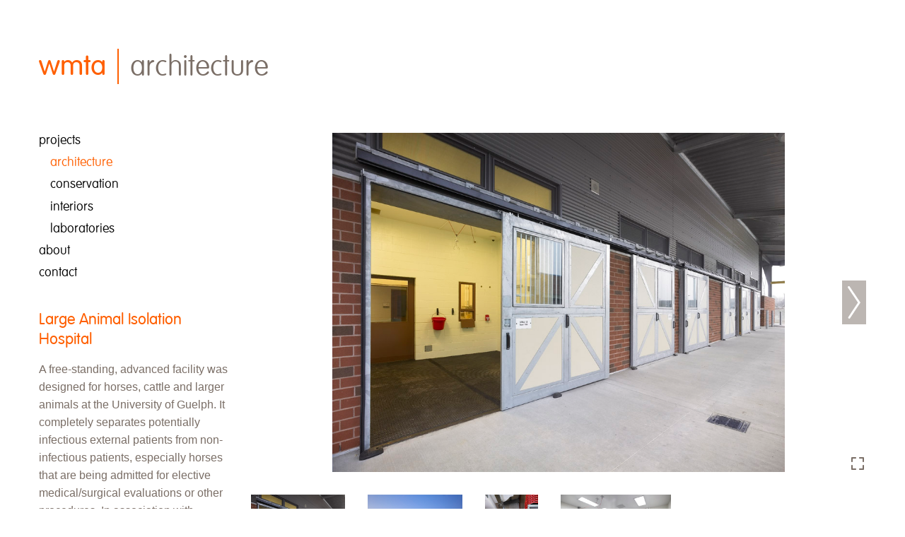

--- FILE ---
content_type: text/html; charset=UTF-8
request_url: https://www.wmta.ca/project/large-animal-isolation-hospital/
body_size: 6633
content:
<!doctype html><html lang="en-US" class="no-js"><head><meta charset="UTF-8"><title>Large Animal Isolation Hospital - Watson MacEwen Teramura Architects | WMTA</title><meta name="viewport" content="width=device-width"> <!-- Global site tag (gtag.js) - Google Analytics --> <script defer src="https://www.googletagmanager.com/gtag/js?id=G-P68RYGQ8RD"></script> <script defer src="[data-uri]"></script> <meta name='robots' content='index, follow, max-image-preview:large, max-snippet:-1, max-video-preview:-1' /> <!-- This site is optimized with the Yoast SEO plugin v26.8 - https://yoast.com/product/yoast-seo-wordpress/ --><link rel="canonical" href="https://www.wmta.ca/project/large-animal-isolation-hospital/" /><meta property="og:locale" content="en_US" /><meta property="og:type" content="article" /><meta property="og:title" content="Large Animal Isolation Hospital - Watson MacEwen Teramura Architects | WMTA" /><meta property="og:url" content="https://www.wmta.ca/project/large-animal-isolation-hospital/" /><meta property="og:site_name" content="Watson MacEwen Teramura Architects | WMTA" /><meta property="article:modified_time" content="2022-10-26T20:57:06+00:00" /><meta property="og:image" content="https://www.wmta.ca/wp-content/uploads/2022/05/LargeAnimal-1.jpg" /><meta property="og:image:width" content="933" /><meta property="og:image:height" content="700" /><meta property="og:image:type" content="image/jpeg" /><meta name="twitter:card" content="summary_large_image" /> <script type="application/ld+json" class="yoast-schema-graph">{"@context":"https://schema.org","@graph":[{"@type":"WebPage","@id":"https://www.wmta.ca/project/large-animal-isolation-hospital/","url":"https://www.wmta.ca/project/large-animal-isolation-hospital/","name":"Large Animal Isolation Hospital - Watson MacEwen Teramura Architects | WMTA","isPartOf":{"@id":"https://www.wmta.ca/#website"},"primaryImageOfPage":{"@id":"https://www.wmta.ca/project/large-animal-isolation-hospital/#primaryimage"},"image":{"@id":"https://www.wmta.ca/project/large-animal-isolation-hospital/#primaryimage"},"thumbnailUrl":"https://www.wmta.ca/wp-content/uploads/2022/05/LargeAnimal-1.jpg","datePublished":"2022-05-03T15:45:53+00:00","dateModified":"2022-10-26T20:57:06+00:00","breadcrumb":{"@id":"https://www.wmta.ca/project/large-animal-isolation-hospital/#breadcrumb"},"inLanguage":"en-US","potentialAction":[{"@type":"ReadAction","target":["https://www.wmta.ca/project/large-animal-isolation-hospital/"]}]},{"@type":"ImageObject","inLanguage":"en-US","@id":"https://www.wmta.ca/project/large-animal-isolation-hospital/#primaryimage","url":"https://www.wmta.ca/wp-content/uploads/2022/05/LargeAnimal-1.jpg","contentUrl":"https://www.wmta.ca/wp-content/uploads/2022/05/LargeAnimal-1.jpg","width":933,"height":700},{"@type":"BreadcrumbList","@id":"https://www.wmta.ca/project/large-animal-isolation-hospital/#breadcrumb","itemListElement":[{"@type":"ListItem","position":1,"name":"Home","item":"https://www.wmta.ca/"},{"@type":"ListItem","position":2,"name":"Large Animal Isolation Hospital"}]},{"@type":"WebSite","@id":"https://www.wmta.ca/#website","url":"https://www.wmta.ca/","name":"Watson MacEwen Teramura Architects | WMTA","description":"","potentialAction":[{"@type":"SearchAction","target":{"@type":"EntryPoint","urlTemplate":"https://www.wmta.ca/?s={search_term_string}"},"query-input":{"@type":"PropertyValueSpecification","valueRequired":true,"valueName":"search_term_string"}}],"inLanguage":"en-US"}]}</script> <!-- / Yoast SEO plugin. --><link rel="alternate" title="oEmbed (JSON)" type="application/json+oembed" href="https://www.wmta.ca/wp-json/oembed/1.0/embed?url=https%3A%2F%2Fwww.wmta.ca%2Fproject%2Flarge-animal-isolation-hospital%2F" /><link rel="alternate" title="oEmbed (XML)" type="text/xml+oembed" href="https://www.wmta.ca/wp-json/oembed/1.0/embed?url=https%3A%2F%2Fwww.wmta.ca%2Fproject%2Flarge-animal-isolation-hospital%2F&#038;format=xml" /><style id='wp-img-auto-sizes-contain-inline-css' type='text/css'>img:is([sizes=auto i],[sizes^="auto," i]){contain-intrinsic-size:3000px 1500px}
/*# sourceURL=wp-img-auto-sizes-contain-inline-css */</style><link rel='stylesheet' id='vendor_foundation-css' href='https://www.wmta.ca/wp-content/cache/autoptimize/css/autoptimize_single_dbb74e913628a96a40361412b4796888.css' type='text/css' media='all' /><link rel='stylesheet' id='vendor_slick-css' href='https://www.wmta.ca/wp-content/cache/autoptimize/css/autoptimize_single_f38b2db10e01b1572732a3191d538707.css' type='text/css' media='all' /><link rel='stylesheet' id='vendor_lightbox-css' href='https://www.wmta.ca/wp-content/cache/autoptimize/css/autoptimize_single_7d38c9f78b335381bb965e8ade905e15.css' type='text/css' media='all' /><link rel='stylesheet' id='machine_style-css' href='https://www.wmta.ca/wp-content/cache/autoptimize/css/autoptimize_single_90539408ed3e91ba03ce297867350c85.css' type='text/css' media='all' /><style id='wp-block-library-inline-css' type='text/css'>:root{--wp-block-synced-color:#7a00df;--wp-block-synced-color--rgb:122,0,223;--wp-bound-block-color:var(--wp-block-synced-color);--wp-editor-canvas-background:#ddd;--wp-admin-theme-color:#007cba;--wp-admin-theme-color--rgb:0,124,186;--wp-admin-theme-color-darker-10:#006ba1;--wp-admin-theme-color-darker-10--rgb:0,107,160.5;--wp-admin-theme-color-darker-20:#005a87;--wp-admin-theme-color-darker-20--rgb:0,90,135;--wp-admin-border-width-focus:2px}@media (min-resolution:192dpi){:root{--wp-admin-border-width-focus:1.5px}}.wp-element-button{cursor:pointer}:root .has-very-light-gray-background-color{background-color:#eee}:root .has-very-dark-gray-background-color{background-color:#313131}:root .has-very-light-gray-color{color:#eee}:root .has-very-dark-gray-color{color:#313131}:root .has-vivid-green-cyan-to-vivid-cyan-blue-gradient-background{background:linear-gradient(135deg,#00d084,#0693e3)}:root .has-purple-crush-gradient-background{background:linear-gradient(135deg,#34e2e4,#4721fb 50%,#ab1dfe)}:root .has-hazy-dawn-gradient-background{background:linear-gradient(135deg,#faaca8,#dad0ec)}:root .has-subdued-olive-gradient-background{background:linear-gradient(135deg,#fafae1,#67a671)}:root .has-atomic-cream-gradient-background{background:linear-gradient(135deg,#fdd79a,#004a59)}:root .has-nightshade-gradient-background{background:linear-gradient(135deg,#330968,#31cdcf)}:root .has-midnight-gradient-background{background:linear-gradient(135deg,#020381,#2874fc)}:root{--wp--preset--font-size--normal:16px;--wp--preset--font-size--huge:42px}.has-regular-font-size{font-size:1em}.has-larger-font-size{font-size:2.625em}.has-normal-font-size{font-size:var(--wp--preset--font-size--normal)}.has-huge-font-size{font-size:var(--wp--preset--font-size--huge)}.has-text-align-center{text-align:center}.has-text-align-left{text-align:left}.has-text-align-right{text-align:right}.has-fit-text{white-space:nowrap!important}#end-resizable-editor-section{display:none}.aligncenter{clear:both}.items-justified-left{justify-content:flex-start}.items-justified-center{justify-content:center}.items-justified-right{justify-content:flex-end}.items-justified-space-between{justify-content:space-between}.screen-reader-text{border:0;clip-path:inset(50%);height:1px;margin:-1px;overflow:hidden;padding:0;position:absolute;width:1px;word-wrap:normal!important}.screen-reader-text:focus{background-color:#ddd;clip-path:none;color:#444;display:block;font-size:1em;height:auto;left:5px;line-height:normal;padding:15px 23px 14px;text-decoration:none;top:5px;width:auto;z-index:100000}html :where(.has-border-color){border-style:solid}html :where([style*=border-top-color]){border-top-style:solid}html :where([style*=border-right-color]){border-right-style:solid}html :where([style*=border-bottom-color]){border-bottom-style:solid}html :where([style*=border-left-color]){border-left-style:solid}html :where([style*=border-width]){border-style:solid}html :where([style*=border-top-width]){border-top-style:solid}html :where([style*=border-right-width]){border-right-style:solid}html :where([style*=border-bottom-width]){border-bottom-style:solid}html :where([style*=border-left-width]){border-left-style:solid}html :where(img[class*=wp-image-]){height:auto;max-width:100%}:where(figure){margin:0 0 1em}html :where(.is-position-sticky){--wp-admin--admin-bar--position-offset:var(--wp-admin--admin-bar--height,0px)}@media screen and (max-width:600px){html :where(.is-position-sticky){--wp-admin--admin-bar--position-offset:0px}}

/*# sourceURL=wp-block-library-inline-css */</style><style id='global-styles-inline-css' type='text/css'>:root{--wp--preset--aspect-ratio--square: 1;--wp--preset--aspect-ratio--4-3: 4/3;--wp--preset--aspect-ratio--3-4: 3/4;--wp--preset--aspect-ratio--3-2: 3/2;--wp--preset--aspect-ratio--2-3: 2/3;--wp--preset--aspect-ratio--16-9: 16/9;--wp--preset--aspect-ratio--9-16: 9/16;--wp--preset--color--black: #000000;--wp--preset--color--cyan-bluish-gray: #abb8c3;--wp--preset--color--white: #ffffff;--wp--preset--color--pale-pink: #f78da7;--wp--preset--color--vivid-red: #cf2e2e;--wp--preset--color--luminous-vivid-orange: #ff6900;--wp--preset--color--luminous-vivid-amber: #fcb900;--wp--preset--color--light-green-cyan: #7bdcb5;--wp--preset--color--vivid-green-cyan: #00d084;--wp--preset--color--pale-cyan-blue: #8ed1fc;--wp--preset--color--vivid-cyan-blue: #0693e3;--wp--preset--color--vivid-purple: #9b51e0;--wp--preset--gradient--vivid-cyan-blue-to-vivid-purple: linear-gradient(135deg,rgb(6,147,227) 0%,rgb(155,81,224) 100%);--wp--preset--gradient--light-green-cyan-to-vivid-green-cyan: linear-gradient(135deg,rgb(122,220,180) 0%,rgb(0,208,130) 100%);--wp--preset--gradient--luminous-vivid-amber-to-luminous-vivid-orange: linear-gradient(135deg,rgb(252,185,0) 0%,rgb(255,105,0) 100%);--wp--preset--gradient--luminous-vivid-orange-to-vivid-red: linear-gradient(135deg,rgb(255,105,0) 0%,rgb(207,46,46) 100%);--wp--preset--gradient--very-light-gray-to-cyan-bluish-gray: linear-gradient(135deg,rgb(238,238,238) 0%,rgb(169,184,195) 100%);--wp--preset--gradient--cool-to-warm-spectrum: linear-gradient(135deg,rgb(74,234,220) 0%,rgb(151,120,209) 20%,rgb(207,42,186) 40%,rgb(238,44,130) 60%,rgb(251,105,98) 80%,rgb(254,248,76) 100%);--wp--preset--gradient--blush-light-purple: linear-gradient(135deg,rgb(255,206,236) 0%,rgb(152,150,240) 100%);--wp--preset--gradient--blush-bordeaux: linear-gradient(135deg,rgb(254,205,165) 0%,rgb(254,45,45) 50%,rgb(107,0,62) 100%);--wp--preset--gradient--luminous-dusk: linear-gradient(135deg,rgb(255,203,112) 0%,rgb(199,81,192) 50%,rgb(65,88,208) 100%);--wp--preset--gradient--pale-ocean: linear-gradient(135deg,rgb(255,245,203) 0%,rgb(182,227,212) 50%,rgb(51,167,181) 100%);--wp--preset--gradient--electric-grass: linear-gradient(135deg,rgb(202,248,128) 0%,rgb(113,206,126) 100%);--wp--preset--gradient--midnight: linear-gradient(135deg,rgb(2,3,129) 0%,rgb(40,116,252) 100%);--wp--preset--font-size--small: 13px;--wp--preset--font-size--medium: 20px;--wp--preset--font-size--large: 36px;--wp--preset--font-size--x-large: 42px;--wp--preset--spacing--20: 0.44rem;--wp--preset--spacing--30: 0.67rem;--wp--preset--spacing--40: 1rem;--wp--preset--spacing--50: 1.5rem;--wp--preset--spacing--60: 2.25rem;--wp--preset--spacing--70: 3.38rem;--wp--preset--spacing--80: 5.06rem;--wp--preset--shadow--natural: 6px 6px 9px rgba(0, 0, 0, 0.2);--wp--preset--shadow--deep: 12px 12px 50px rgba(0, 0, 0, 0.4);--wp--preset--shadow--sharp: 6px 6px 0px rgba(0, 0, 0, 0.2);--wp--preset--shadow--outlined: 6px 6px 0px -3px rgb(255, 255, 255), 6px 6px rgb(0, 0, 0);--wp--preset--shadow--crisp: 6px 6px 0px rgb(0, 0, 0);}:where(.is-layout-flex){gap: 0.5em;}:where(.is-layout-grid){gap: 0.5em;}body .is-layout-flex{display: flex;}.is-layout-flex{flex-wrap: wrap;align-items: center;}.is-layout-flex > :is(*, div){margin: 0;}body .is-layout-grid{display: grid;}.is-layout-grid > :is(*, div){margin: 0;}:where(.wp-block-columns.is-layout-flex){gap: 2em;}:where(.wp-block-columns.is-layout-grid){gap: 2em;}:where(.wp-block-post-template.is-layout-flex){gap: 1.25em;}:where(.wp-block-post-template.is-layout-grid){gap: 1.25em;}.has-black-color{color: var(--wp--preset--color--black) !important;}.has-cyan-bluish-gray-color{color: var(--wp--preset--color--cyan-bluish-gray) !important;}.has-white-color{color: var(--wp--preset--color--white) !important;}.has-pale-pink-color{color: var(--wp--preset--color--pale-pink) !important;}.has-vivid-red-color{color: var(--wp--preset--color--vivid-red) !important;}.has-luminous-vivid-orange-color{color: var(--wp--preset--color--luminous-vivid-orange) !important;}.has-luminous-vivid-amber-color{color: var(--wp--preset--color--luminous-vivid-amber) !important;}.has-light-green-cyan-color{color: var(--wp--preset--color--light-green-cyan) !important;}.has-vivid-green-cyan-color{color: var(--wp--preset--color--vivid-green-cyan) !important;}.has-pale-cyan-blue-color{color: var(--wp--preset--color--pale-cyan-blue) !important;}.has-vivid-cyan-blue-color{color: var(--wp--preset--color--vivid-cyan-blue) !important;}.has-vivid-purple-color{color: var(--wp--preset--color--vivid-purple) !important;}.has-black-background-color{background-color: var(--wp--preset--color--black) !important;}.has-cyan-bluish-gray-background-color{background-color: var(--wp--preset--color--cyan-bluish-gray) !important;}.has-white-background-color{background-color: var(--wp--preset--color--white) !important;}.has-pale-pink-background-color{background-color: var(--wp--preset--color--pale-pink) !important;}.has-vivid-red-background-color{background-color: var(--wp--preset--color--vivid-red) !important;}.has-luminous-vivid-orange-background-color{background-color: var(--wp--preset--color--luminous-vivid-orange) !important;}.has-luminous-vivid-amber-background-color{background-color: var(--wp--preset--color--luminous-vivid-amber) !important;}.has-light-green-cyan-background-color{background-color: var(--wp--preset--color--light-green-cyan) !important;}.has-vivid-green-cyan-background-color{background-color: var(--wp--preset--color--vivid-green-cyan) !important;}.has-pale-cyan-blue-background-color{background-color: var(--wp--preset--color--pale-cyan-blue) !important;}.has-vivid-cyan-blue-background-color{background-color: var(--wp--preset--color--vivid-cyan-blue) !important;}.has-vivid-purple-background-color{background-color: var(--wp--preset--color--vivid-purple) !important;}.has-black-border-color{border-color: var(--wp--preset--color--black) !important;}.has-cyan-bluish-gray-border-color{border-color: var(--wp--preset--color--cyan-bluish-gray) !important;}.has-white-border-color{border-color: var(--wp--preset--color--white) !important;}.has-pale-pink-border-color{border-color: var(--wp--preset--color--pale-pink) !important;}.has-vivid-red-border-color{border-color: var(--wp--preset--color--vivid-red) !important;}.has-luminous-vivid-orange-border-color{border-color: var(--wp--preset--color--luminous-vivid-orange) !important;}.has-luminous-vivid-amber-border-color{border-color: var(--wp--preset--color--luminous-vivid-amber) !important;}.has-light-green-cyan-border-color{border-color: var(--wp--preset--color--light-green-cyan) !important;}.has-vivid-green-cyan-border-color{border-color: var(--wp--preset--color--vivid-green-cyan) !important;}.has-pale-cyan-blue-border-color{border-color: var(--wp--preset--color--pale-cyan-blue) !important;}.has-vivid-cyan-blue-border-color{border-color: var(--wp--preset--color--vivid-cyan-blue) !important;}.has-vivid-purple-border-color{border-color: var(--wp--preset--color--vivid-purple) !important;}.has-vivid-cyan-blue-to-vivid-purple-gradient-background{background: var(--wp--preset--gradient--vivid-cyan-blue-to-vivid-purple) !important;}.has-light-green-cyan-to-vivid-green-cyan-gradient-background{background: var(--wp--preset--gradient--light-green-cyan-to-vivid-green-cyan) !important;}.has-luminous-vivid-amber-to-luminous-vivid-orange-gradient-background{background: var(--wp--preset--gradient--luminous-vivid-amber-to-luminous-vivid-orange) !important;}.has-luminous-vivid-orange-to-vivid-red-gradient-background{background: var(--wp--preset--gradient--luminous-vivid-orange-to-vivid-red) !important;}.has-very-light-gray-to-cyan-bluish-gray-gradient-background{background: var(--wp--preset--gradient--very-light-gray-to-cyan-bluish-gray) !important;}.has-cool-to-warm-spectrum-gradient-background{background: var(--wp--preset--gradient--cool-to-warm-spectrum) !important;}.has-blush-light-purple-gradient-background{background: var(--wp--preset--gradient--blush-light-purple) !important;}.has-blush-bordeaux-gradient-background{background: var(--wp--preset--gradient--blush-bordeaux) !important;}.has-luminous-dusk-gradient-background{background: var(--wp--preset--gradient--luminous-dusk) !important;}.has-pale-ocean-gradient-background{background: var(--wp--preset--gradient--pale-ocean) !important;}.has-electric-grass-gradient-background{background: var(--wp--preset--gradient--electric-grass) !important;}.has-midnight-gradient-background{background: var(--wp--preset--gradient--midnight) !important;}.has-small-font-size{font-size: var(--wp--preset--font-size--small) !important;}.has-medium-font-size{font-size: var(--wp--preset--font-size--medium) !important;}.has-large-font-size{font-size: var(--wp--preset--font-size--large) !important;}.has-x-large-font-size{font-size: var(--wp--preset--font-size--x-large) !important;}
/*# sourceURL=global-styles-inline-css */</style><style id='classic-theme-styles-inline-css' type='text/css'>/*! This file is auto-generated */
.wp-block-button__link{color:#fff;background-color:#32373c;border-radius:9999px;box-shadow:none;text-decoration:none;padding:calc(.667em + 2px) calc(1.333em + 2px);font-size:1.125em}.wp-block-file__button{background:#32373c;color:#fff;text-decoration:none}
/*# sourceURL=/wp-includes/css/classic-themes.min.css */</style><link rel="https://api.w.org/" href="https://www.wmta.ca/wp-json/" /><link rel="alternate" title="JSON" type="application/json" href="https://www.wmta.ca/wp-json/wp/v2/project/308" /><link rel='shortlink' href='https://www.wmta.ca/?p=308' /><link rel="icon" href="https://www.wmta.ca/wp-content/uploads/2022/04/cropped-favicon-32x32.png" sizes="32x32" /><link rel="icon" href="https://www.wmta.ca/wp-content/uploads/2022/04/cropped-favicon-192x192.png" sizes="192x192" /><link rel="apple-touch-icon" href="https://www.wmta.ca/wp-content/uploads/2022/04/cropped-favicon-180x180.png" /><meta name="msapplication-TileImage" content="https://www.wmta.ca/wp-content/uploads/2022/04/cropped-favicon-270x270.png" /></head><body class="wp-singular project-template-default single single-project postid-308 wp-theme-wmta"><header class="site-header"><div class="grid-container header--inner"><div class="project-colour-data"><div data-type="architecture" data-colour="#ff5f00"></div><div data-type="conservation" data-colour="#009fe3"></div><div data-type="interiors" data-colour="#001689"></div><div data-type="laboratories" data-colour="#e6007e"></div></div><div class="custom-css"><style></style></div> <!--Custom colours--><style>.logo-line{
      background-color: #FF5F00;
    }</style><!--Custom colours--> <!--Custom colours--><style>.logo-line{
      background-color: #ff5f00;
    }
    .site-logo-left{
      color: #ff5f00;
    }
    
    .page-sidebar .menu li.current-menu-item > a{
      color: #ff5f00;
    }
    
    .sidebar-content h2{
      color: #ff5f00;
    }</style><!--Custom colours--><div class="site-logo"  data-category="architecture" data-term-id="4"> <a href="https://www.wmta.ca/"> <span class="site-logo-left">wmta</span> <span class="logo-line"></span> <span class="site-logo-right">architecture</span> </a></div><div class="mobile-menu-button"><span></span></div></div></header><main><div class="grid-container site-main"><div class="grid-x grid-padding-x"><div class="cell medium-3 page-sidebar"><div class="sidebar-inner"><ul class="menu vertical main-nav project-nav"><li class="project-nav-item menu-item menu-item-type-post_type menu-item-object-page menu-item-has-children"><a  href="https://www.wmta.ca/projects/architecture/">projects</a><ul class='menu'><li class=" menu-item menu-item-type-post_type menu-item-object-page"><a  href="https://www.wmta.ca/projects/architecture/">architecture</a></li><li class=" menu-item menu-item-type-post_type menu-item-object-page"><a  href="https://www.wmta.ca/projects/conservation/">conservation</a></li><li class=" menu-item menu-item-type-post_type menu-item-object-page"><a  href="https://www.wmta.ca/projects/interiors/">interiors</a></li><li class=" menu-item menu-item-type-post_type menu-item-object-page"><a  href="https://www.wmta.ca/projects/laboratories/">laboratories</a></li></ul></li><li class=" menu-item menu-item-type-post_type menu-item-object-page menu-item-has-children"><a  href="https://www.wmta.ca/about/">about</a><ul class='menu'><li class=" menu-item menu-item-type-post_type menu-item-object-page"><a  href="https://www.wmta.ca/about/collaborations/">collaborations</a></li><li class=" menu-item menu-item-type-post_type menu-item-object-page"><a  href="https://www.wmta.ca/about/people/">people</a></li><li class=" menu-item menu-item-type-post_type menu-item-object-page"><a  href="https://www.wmta.ca/about/careers/">careers</a></li></ul></li><li class=" menu-item menu-item-type-post_type menu-item-object-page"><a  href="https://www.wmta.ca/contact/">contact</a></li></ul><div class="sidebar-content fade"><h2>Large Animal Isolation Hospital</h2><p>A free-standing, advanced facility was designed for horses, cattle and larger animals at the University of Guelph. It completely separates potentially infectious external patients from non-infectious patients, especially horses that are being admitted for elective medical/surgical evaluations or other procedures. In association with McCallum Sather Architects</p></div></div></div><div class="cell medium-9 page-container"><div class="project-image-slider--large"><div class="project-image-slide"> <a href="https://www.wmta.ca/wp-content/uploads/2022/05/LargeAnimal-1.jpg" data-lightbox="project-image" data-title="" class="fullscreen-project-image"> <span class="visually-hidden">Fullscreen</span><div class="project-image-background" style="background-image: url(https://www.wmta.ca/wp-content/uploads/2022/05/LargeAnimal-1.jpg);" ></div> <svg class="fullscreen-icon" xmlns="http://www.w3.org/2000/svg" xmlns:xlink="http://www.w3.org/1999/xlink" width="24" height="24" viewBox="0 0 24 24" version="1.1" x="0px" y="0px"><g stroke="none" stroke-width="1" fill="none" fill-rule="evenodd"><g><rect x="0" y="0" width="24" height="24"></rect><path d="M5,5 L5,9 C5,9.55228475 4.55228475,10 4,10 C3.44771525,10 3,9.55228475 3,9 L3,4 C3,3.44771525 3.44771525,3 4,3 L9,3 C9.55228475,3 10,3.44771525 10,4 C10,4.55228475 9.55228475,5 9,5 L5,5 Z M5,15 L5,19 L9,19 C9.55228475,19 10,19.4477153 10,20 C10,20.5522847 9.55228475,21 9,21 L4,21 C3.44771525,21 3,20.5522847 3,20 L3,15 C3,14.4477153 3.44771525,14 4,14 C4.55228475,14 5,14.4477153 5,15 Z M19,9 L19,5 L15,5 C14.4477153,5 14,4.55228475 14,4 C14,3.44771525 14.4477153,3 15,3 L20,3 C20.5522847,3 21,3.44771525 21,4 L21,9 C21,9.55228475 20.5522847,10 20,10 C19.4477153,10 19,9.55228475 19,9 Z M15,19 L19,19 L19,15 C19,14.4477153 19.4477153,14 20,14 C20.5522847,14 21,14.4477153 21,15 L21,20 C21,20.5522847 20.5522847,21 20,21 L15,21 C14.4477153,21 14,20.5522847 14,20 C14,19.4477153 14.4477153,19 15,19 Z" fill="#7A6E66" fill-rule="nonzero"></path></g></g></svg> </a></div><div class="project-image-slide"> <a href="https://www.wmta.ca/wp-content/uploads/2022/05/LargeAnimal-2.jpg" data-lightbox="project-image" data-title="" class="fullscreen-project-image"> <span class="visually-hidden">Fullscreen</span><div class="project-image-background" style="background-image: url(https://www.wmta.ca/wp-content/uploads/2022/05/LargeAnimal-2.jpg);" ></div> <svg class="fullscreen-icon" xmlns="http://www.w3.org/2000/svg" xmlns:xlink="http://www.w3.org/1999/xlink" width="24" height="24" viewBox="0 0 24 24" version="1.1" x="0px" y="0px"><g stroke="none" stroke-width="1" fill="none" fill-rule="evenodd"><g><rect x="0" y="0" width="24" height="24"></rect><path d="M5,5 L5,9 C5,9.55228475 4.55228475,10 4,10 C3.44771525,10 3,9.55228475 3,9 L3,4 C3,3.44771525 3.44771525,3 4,3 L9,3 C9.55228475,3 10,3.44771525 10,4 C10,4.55228475 9.55228475,5 9,5 L5,5 Z M5,15 L5,19 L9,19 C9.55228475,19 10,19.4477153 10,20 C10,20.5522847 9.55228475,21 9,21 L4,21 C3.44771525,21 3,20.5522847 3,20 L3,15 C3,14.4477153 3.44771525,14 4,14 C4.55228475,14 5,14.4477153 5,15 Z M19,9 L19,5 L15,5 C14.4477153,5 14,4.55228475 14,4 C14,3.44771525 14.4477153,3 15,3 L20,3 C20.5522847,3 21,3.44771525 21,4 L21,9 C21,9.55228475 20.5522847,10 20,10 C19.4477153,10 19,9.55228475 19,9 Z M15,19 L19,19 L19,15 C19,14.4477153 19.4477153,14 20,14 C20.5522847,14 21,14.4477153 21,15 L21,20 C21,20.5522847 20.5522847,21 20,21 L15,21 C14.4477153,21 14,20.5522847 14,20 C14,19.4477153 14.4477153,19 15,19 Z" fill="#7A6E66" fill-rule="nonzero"></path></g></g></svg> </a></div><div class="project-image-slide"> <a href="https://www.wmta.ca/wp-content/uploads/2022/05/LargeAnimal-3.jpg" data-lightbox="project-image" data-title="" class="fullscreen-project-image"> <span class="visually-hidden">Fullscreen</span><div class="project-image-background" style="background-image: url(https://www.wmta.ca/wp-content/uploads/2022/05/LargeAnimal-3.jpg);" ></div> <svg class="fullscreen-icon" xmlns="http://www.w3.org/2000/svg" xmlns:xlink="http://www.w3.org/1999/xlink" width="24" height="24" viewBox="0 0 24 24" version="1.1" x="0px" y="0px"><g stroke="none" stroke-width="1" fill="none" fill-rule="evenodd"><g><rect x="0" y="0" width="24" height="24"></rect><path d="M5,5 L5,9 C5,9.55228475 4.55228475,10 4,10 C3.44771525,10 3,9.55228475 3,9 L3,4 C3,3.44771525 3.44771525,3 4,3 L9,3 C9.55228475,3 10,3.44771525 10,4 C10,4.55228475 9.55228475,5 9,5 L5,5 Z M5,15 L5,19 L9,19 C9.55228475,19 10,19.4477153 10,20 C10,20.5522847 9.55228475,21 9,21 L4,21 C3.44771525,21 3,20.5522847 3,20 L3,15 C3,14.4477153 3.44771525,14 4,14 C4.55228475,14 5,14.4477153 5,15 Z M19,9 L19,5 L15,5 C14.4477153,5 14,4.55228475 14,4 C14,3.44771525 14.4477153,3 15,3 L20,3 C20.5522847,3 21,3.44771525 21,4 L21,9 C21,9.55228475 20.5522847,10 20,10 C19.4477153,10 19,9.55228475 19,9 Z M15,19 L19,19 L19,15 C19,14.4477153 19.4477153,14 20,14 C20.5522847,14 21,14.4477153 21,15 L21,20 C21,20.5522847 20.5522847,21 20,21 L15,21 C14.4477153,21 14,20.5522847 14,20 C14,19.4477153 14.4477153,19 15,19 Z" fill="#7A6E66" fill-rule="nonzero"></path></g></g></svg> </a></div><div class="project-image-slide"> <a href="https://www.wmta.ca/wp-content/uploads/2022/05/LargeAnimal-4.jpg" data-lightbox="project-image" data-title="" class="fullscreen-project-image"> <span class="visually-hidden">Fullscreen</span><div class="project-image-background" style="background-image: url(https://www.wmta.ca/wp-content/uploads/2022/05/LargeAnimal-4.jpg);" ></div> <svg class="fullscreen-icon" xmlns="http://www.w3.org/2000/svg" xmlns:xlink="http://www.w3.org/1999/xlink" width="24" height="24" viewBox="0 0 24 24" version="1.1" x="0px" y="0px"><g stroke="none" stroke-width="1" fill="none" fill-rule="evenodd"><g><rect x="0" y="0" width="24" height="24"></rect><path d="M5,5 L5,9 C5,9.55228475 4.55228475,10 4,10 C3.44771525,10 3,9.55228475 3,9 L3,4 C3,3.44771525 3.44771525,3 4,3 L9,3 C9.55228475,3 10,3.44771525 10,4 C10,4.55228475 9.55228475,5 9,5 L5,5 Z M5,15 L5,19 L9,19 C9.55228475,19 10,19.4477153 10,20 C10,20.5522847 9.55228475,21 9,21 L4,21 C3.44771525,21 3,20.5522847 3,20 L3,15 C3,14.4477153 3.44771525,14 4,14 C4.55228475,14 5,14.4477153 5,15 Z M19,9 L19,5 L15,5 C14.4477153,5 14,4.55228475 14,4 C14,3.44771525 14.4477153,3 15,3 L20,3 C20.5522847,3 21,3.44771525 21,4 L21,9 C21,9.55228475 20.5522847,10 20,10 C19.4477153,10 19,9.55228475 19,9 Z M15,19 L19,19 L19,15 C19,14.4477153 19.4477153,14 20,14 C20.5522847,14 21,14.4477153 21,15 L21,20 C21,20.5522847 20.5522847,21 20,21 L15,21 C14.4477153,21 14,20.5522847 14,20 C14,19.4477153 14.4477153,19 15,19 Z" fill="#7A6E66" fill-rule="nonzero"></path></g></g></svg> </a></div></div><div class="project-image-slider--small" data-slides="4"><div> <img src="https://www.wmta.ca/wp-content/uploads/2022/05/LargeAnimal-1.jpg" alt=""></div><div> <img src="https://www.wmta.ca/wp-content/uploads/2022/05/LargeAnimal-2.jpg" alt=""></div><div> <img src="https://www.wmta.ca/wp-content/uploads/2022/05/LargeAnimal-3.jpg" alt=""></div><div> <img src="https://www.wmta.ca/wp-content/uploads/2022/05/LargeAnimal-4.jpg" alt=""></div></div></div></div></div></main><div class="ajax-loader"> <img src="https://www.wmta.ca/wp-content/themes/wmta/img/ajax-loader.svg" alt="loader"></div> <script type="speculationrules">{"prefetch":[{"source":"document","where":{"and":[{"href_matches":"/*"},{"not":{"href_matches":["/wp-*.php","/wp-admin/*","/wp-content/uploads/*","/wp-content/*","/wp-content/plugins/*","/wp-content/themes/wmta/*","/*\\?(.+)"]}},{"not":{"selector_matches":"a[rel~=\"nofollow\"]"}},{"not":{"selector_matches":".no-prefetch, .no-prefetch a"}}]},"eagerness":"conservative"}]}</script> <script defer type="text/javascript" src="https://www.wmta.ca/wp-content/cache/autoptimize/js/autoptimize_single_09dd64a64ba840c31a812a3ca25eaeee.js" id="jquery-js"></script> <script defer type="text/javascript" src="https://www.wmta.ca/wp-content/cache/autoptimize/js/autoptimize_single_d2984beb8776a7de48a2b9b202bc177f.js" id="vendor_what_input-js"></script> <script defer type="text/javascript" src="https://www.wmta.ca/wp-content/cache/autoptimize/js/autoptimize_single_525bbe34e26d16f7420f4b259f4fa338.js" id="vendor_foundation-js"></script> <script defer type="text/javascript" src="https://www.wmta.ca/wp-content/themes/wmta/js/vendor/modernizr-3.1.1.min.js" id="vendor_modernizr-js"></script> <script defer type="text/javascript" src="https://www.wmta.ca/wp-content/cache/autoptimize/js/autoptimize_single_64da1eeb1554eed8def06f3588679e45.js" id="vendor_gsap-js"></script> <script defer type="text/javascript" src="https://www.wmta.ca/wp-content/cache/autoptimize/js/autoptimize_single_6987b37db9a08b32f99f7afac2e62bff.js" id="vendor_ScrollTrigger-js"></script> <script defer type="text/javascript" src="https://www.wmta.ca/wp-content/cache/autoptimize/js/autoptimize_single_fd5e6e7f75b3a5d4ac702cbdbafcc629.js" id="vendor_DrawSVG-js"></script> <script defer type="text/javascript" src="https://www.wmta.ca/wp-content/cache/autoptimize/js/autoptimize_single_cbb9a895a8468401dfd13bf69a84ae7c.js" id="vendor_lightbox-js"></script> <script defer type="text/javascript" src="https://www.wmta.ca/wp-content/themes/wmta/js/vendor/slick/slick.min.js" id="vendor_slick-js"></script> <script defer type="text/javascript" src="https://www.wmta.ca/wp-content/cache/autoptimize/js/autoptimize_single_106a1f268ad0976104f8c05a4f90d827.js" id="machine_fonts-js"></script> <script defer type="text/javascript" src="https://www.wmta.ca/wp-content/cache/autoptimize/js/autoptimize_single_78191a23db14b1d53739aa9e67323138.js" id="machine_app-js"></script> <script defer src="https://static.cloudflareinsights.com/beacon.min.js/vcd15cbe7772f49c399c6a5babf22c1241717689176015" integrity="sha512-ZpsOmlRQV6y907TI0dKBHq9Md29nnaEIPlkf84rnaERnq6zvWvPUqr2ft8M1aS28oN72PdrCzSjY4U6VaAw1EQ==" data-cf-beacon='{"version":"2024.11.0","token":"cf56402081b948319b61d62b72f347a1","r":1,"server_timing":{"name":{"cfCacheStatus":true,"cfEdge":true,"cfExtPri":true,"cfL4":true,"cfOrigin":true,"cfSpeedBrain":true},"location_startswith":null}}' crossorigin="anonymous"></script>
</body></html>

--- FILE ---
content_type: text/css
request_url: https://www.wmta.ca/wp-content/cache/autoptimize/css/autoptimize_single_90539408ed3e91ba03ce297867350c85.css
body_size: 1987
content:
body{color:#000;background-color:#fff;-webkit-font-smoothing:antialiased;-moz-osx-font-smoothing:grayscale;font-family:'Helvetica','Arial',sans-serif}@font-face{font-family:"VAG Rounded LT W01 Thin";src:url(//www.wmta.ca/wp-content/themes/wmta/fonts/1564505/753751e3-a547-4d30-b947-3b273c85eed3.woff2) format("woff2"),url(//www.wmta.ca/wp-content/themes/wmta/Fonts/1564505/c95f2739-000f-435b-9f69-b15e08684fbf.woff) format("woff")}@font-face{font-family:"VAG Rounded LT W01 Light";src:url(//www.wmta.ca/wp-content/themes/wmta/fonts/1564511/882d2ff7-f20c-4a57-9eef-762dc3771395.woff2) format("woff2"),url(//www.wmta.ca/wp-content/themes/wmta/Fonts/1564511/8db590ec-51e3-4b26-bd16-e6e2a54b86bd.woff) format("woff")}h1{font-family:"VAG Rounded LT W01 Light";font-size:48px;line-height:67px}h2{font-family:"VAG Rounded LT W01 Light";font-size:40px;line-height:56px}h3{font-family:"VAG Rounded LT W01 Light";font-size:31px;line-height:43px}h4{font-family:"VAG Rounded LT W01 Light";font-size:25px;line-height:35px}h5{font-family:"VAG Rounded LT W01 Light";font-size:20px;line-height:28px}h6{font-family:"VAG Rounded LT W01 Light";font-size:18px;line-height:28px}.page-container p,.page-container li,.page-container a{font-family:"VAG Rounded LT W01 Thin"}.page-container td,.page-container th{font-family:"VAG Rounded LT W01 Thin"}.page-sidebar .menu li a{font-family:"VAG Rounded LT W01 Thin";font-size:16px;line-height:20px}.sidebar-content h2{font-family:"VAG Rounded LT W01 Light";font-size:22px;line-height:28px;margin-bottom:1rem}.site-logo{font-family:"VAG Rounded LT W01 Light"}.site-logo-right{font-family:"VAG Rounded LT W01 Thin"}p.person-name,p.person-title{font-family:"VAG Rounded LT W01 Light"}.person-bio p{font-family:'Helvetica','Arial',sans-serif}.careers-list p,.careers-list h4{font-family:'Helvetica','Arial',sans-serif}.contact-address a,.contact-info a{color:#000;font-family:'Helvetica','Arial',sans-serif}.page-container p.project-title{font-family:'Helvetica','Arial',sans-serif}.careers-list>h2{font-family:"VAG Rounded LT W01 Light"}.page-container>h1,.page-container>h2,.page-container>h3,.page-container>h4,.page-container>h5,.page-container>h6{color:#7a6e66}.sidebar-content p{color:#7a6e66}.page-container>p,.page-container>ul li,.page-container>ol li,.page-container>a{color:#7a6e66;font-size:20px}.page-container>a,.page-container li>a,.page-container p>a{color:#7a6e66;text-decoration:underline}.page-container>a:hover,.page-container>p>a:hover,.page-container li>a:hover{text-decoration:none}.careers-list>h2{color:#ff5f00;line-height:1;margin:0}.careers-list h4{font-weight:700;font-size:18px}.person-name{color:#ff5f00;margin:0;font-size:18px}.person-title{color:#7a6e66;font-size:18px}.site-header{position:sticky;top:0;z-index:99;background-color:#fff}.sidebar-inner{position:sticky;top:9.75rem;z-index:10;background-color:#fff}.site-logo{font-size:40px}.site-logo a{display:inline-flex;align-items:center}.site-logo-left,.site-logo-right{color:#7a6e66}.logo-line{width:2px;height:0;background-color:#000;margin:0 1rem}.site-header{padding:4rem 0 2rem}.page-sidebar .menu li a{padding-left:0;padding-top:0;color:#000;font-size:18px}.menu .menu{padding-left:1rem}main{padding-bottom:4rem}.sidebar-inner,.page-container{padding-top:2rem}.main-nav ul{display:none}.main-nav li.current_page_ancestor ul,.main-nav li.current-menu-item ul{display:block}.main-nav li.orange:not(.project-nav-item):hover>a{color:#ff5f00}.main-nav li.orange:not(.project-nav-item).current-menu-item>a{color:#ff5f00}.main-nav li.orange:not(.project-nav-item).current_page_ancestor>a{color:#ff5f00}.project-colour-data{display:none}.wp-block-image .aligncenter{max-width:40rem;margin:0 auto}.wp-block-image .alignleft,.wp-block-image .alignright{max-width:40rem}blockquote,blockquote p,cite,.cite-block{color:#7a6e66}blockquote{margin:2rem 0;border-left:1px solid #7a6e66}table,td,th,figcaption{color:#7a6e66}main .wp-block-table{margin:2rem 0}.wp-block-embed__wrapper iframe{max-width:100%;aspect-ratio:16/9;width:100%;height:auto}.wp-block-embed{margin:2rem 0}.wp-block-embed.aligncenter{max-width:40rem;margin:2rem auto}.wp-block-media-text{margin:2rem 0}.wp-block-media-text__content *{color:#7a6e66}.page-container .wp-block-gallery{margin:4rem 0}hr.wp-block-separator{border-top:1px solid #7a6e66;border-bottom:1px solid #7a6e66;margin:2rem auto;max-width:40rem}.wp-block-button__link{transition:all .3s ease}.wp-block-button__link:hover,.wp-block-button__link:focus{opacity:.7}.full-page-background{position:absolute;left:4rem;right:4rem;top:-8rem;z-index:1}.full-page-background.fixed{position:fixed;max-width:1200px;margin:0 auto;top:.5rem}.full-page-background.faded{opacity:.25}main>.grid-container{position:relative}.project-image{padding:6rem 0;filter:sepia(100%) grayscale(80%) brightness(.8);transition:filter .3s ease;background-size:cover;background-position:center center}.project-block:hover .project-image{filter:sepia(0) grayscale(0) brightness(1)}.project-grid{position:relative;z-index:5;display:grid;grid-template-columns:repeat(3,minmax(0,1fr));grid-gap:50px}a.project-block{color:#000}a.project-block:hover,a.project-block:focus{color:#000}.project-title{padding-top:.5rem;margin-bottom:0}.project-image-slider--small,.project-image-slider--large{margin:0}.project-image-slider--small .slick-track{margin:0}.project-image-slider--small{padding-top:2rem}.project-image-slider--small .slick-slide{margin-right:1rem;margin-left:1rem;cursor:pointer}.slick-arrow{max-height:4rem;max-width:34px;position:absolute;top:0;bottom:0;margin:auto;z-index:2;cursor:pointer}.slick-arrow.slick-next{right:0}.slick-arrow.slick-prev{left:0}.sidebar-content{padding-top:2rem}.career-block{padding-top:2rem}.contact-address{padding-bottom:2rem}.grid-people .cell{padding-bottom:4rem}.grid-people--thrirds img{max-height:240px;margin-bottom:2rem}.grid-people--thrirds .cell{padding-bottom:2rem}.project-image-slider--small img{max-height:100px}.project-image-background{padding:15rem 0;background-repeat:no-repeat;background-position:center center;background-size:contain}.slick-arrow{background-color:rgba(122,110,102,.5);padding:.5rem}@media only screen and (min-width:641px){.grid-pattern-alpha{grid-template-rows:auto;grid-template-areas:". item-a ." "item-b . item-c" ". . item-d"}.grid-pattern-alpha .project-block:nth-child(1){grid-area:item-a}.grid-pattern-alpha .project-block:nth-child(2){grid-area:item-b}.grid-pattern-alpha .project-block:nth-child(3){grid-area:item-c}.grid-pattern-alpha .project-block:nth-child(4){grid-area:item-d}.grid-pattern-beta{grid-template-rows:auto;grid-template-areas:". item-a ." "item-b item-c ." "item-d . item-e"}.grid-pattern-beta .project-block:nth-child(1){grid-area:item-a}.grid-pattern-beta .project-block:nth-child(2){grid-area:item-b}.grid-pattern-beta .project-block:nth-child(3){grid-area:item-c}.grid-pattern-beta .project-block:nth-child(4){grid-area:item-d}.grid-pattern-beta .project-block:nth-child(5){grid-area:item-e}.grid-pattern-gamma{grid-template-rows:auto;grid-template-areas:". . item-a" ". item-b ." "item-c . item-d"}.grid-pattern-gamma .project-block:nth-child(1){grid-area:item-a}.grid-pattern-gamma .project-block:nth-child(2){grid-area:item-b}.grid-pattern-gamma .project-block:nth-child(3){grid-area:item-c}.grid-pattern-gamma .project-block:nth-child(4){grid-area:item-d}.grid-pattern{grid-template-rows:auto}.grid-pattern.grid-pattern-1{grid-template-areas:". item-1 ."}.grid-pattern.grid-pattern-2{grid-template-areas:". item-1 ."}.grid-pattern.grid-pattern-3{grid-template-areas:". item-1 .""item-2 . item-3"}.grid-pattern.grid-pattern-4{grid-template-areas:". item-1 .""item-2 . item-3"". . item-4"}.grid-pattern.grid-pattern-5{grid-template-areas:". item-1 .""item-2 item-3 .""item-4 . item-5"}.grid-pattern.grid-pattern-6{grid-template-areas:". item-1 .""item-2 item-3 .""item-4 . item-5"". . item-6"}.grid-pattern .project-block:nth-child(1){grid-area:item-1}.grid-pattern .project-block:nth-child(2){grid-area:item-2}.grid-pattern .project-block:nth-child(3){grid-area:item-3}.grid-pattern .project-block:nth-child(4){grid-area:item-4}.grid-pattern .project-block:nth-child(5){grid-area:item-5}.grid-pattern .project-block:nth-child(6){grid-area:item-6}}.mobile-menu-button{display:none}@media only screen and (max-width:640px){.main-nav{position:fixed;left:0;transform:translateX(-100%);background-color:#fff;padding:2rem}.main-nav.transition{transition:transform .6s cubic-bezier(.87,0,.13,1)}.main-nav.is-open{transform:translateX(0)}.sidebar-inner{position:relative;top:0}.sidebar-content{padding-top:0}.sidebar-inner{padding-top:0}.site-header{padding:2rem 0}.site-logo{font-size:30px}.logo-line{max-height:30px;margin:0 .75rem}.site-header .grid-container{position:relative}.mobile-menu-button{display:block;cursor:pointer;position:absolute;top:0;bottom:0;right:1rem;margin:auto;height:24px}.mobile-menu-button>span{display:block;transition:background .5s ease;height:4px;width:30px;background-color:#7a6e66;margin-top:10px}.mobile-menu-button:before{transition-duration:.5s;position:absolute;width:30px;height:4px;background-color:#7a6e66;content:"";top:0}.mobile-menu-button:after{transition-duration:.5s;position:absolute;width:30px;height:4px;background-color:#7a6e66;content:"";top:20px}.mobile-menu-button.is-active>span{transition-duration:.5s;background:0 0}.mobile-menu-button.is-active:before{transform:rotateZ(45deg) scaleX(1.25) translate(6.5px,6.5px)}.mobile-menu-button.is-active:after{transform:rotateZ(-45deg) scaleX(1.25) translate(6px,-6px)}.page-sidebar .main-nav>li:last-child>a{padding-bottom:0}}@media only screen and (max-width:1280px){.full-page-background{left:3rem;right:3rem;top:8rem;z-index:1}}@media only screen and (max-width:1024px){.project-image{padding:4rem 0}.project-grid{position:relative;z-index:5;display:grid;grid-template-columns:auto auto;grid-gap:30px}.full-page-background{left:2rem;right:2rem;top:10rem;z-index:1}}@media only screen and (max-width:640px){h1{font-size:36px;line-height:50px}h2{font-size:31px;line-height:43px}h3{font-size:25px;line-height:35px}h4{font-size:20px;line-height:28px}h5{font-size:18px;line-height:28px}h6{font-size:18px;line-height:28px}.page-container>p,.page-container>ul li,.page-container>ol li,.page-container>a{font-size:18px}.full-page-background{left:1rem;right:1rem;top:8rem;z-index:1}.project-image-slider--small .slick-slide{margin-right:.5rem}.grid-people img{max-height:240px}.grid-people .cell{text-align:center;padding-bottom:2rem}.project-image-background{padding:10rem 0}.project-image{padding:5rem 0}}.project-block{opacity:0;transform:translateY(20px)}.fade{opacity:0}.page-container .sidebar-content{display:none}.project-nav .project-nav-item>ul{display:block}.ajax-loader{opacity:0;position:fixed;top:0;left:0;right:0;bottom:0;z-index:-1;display:flex;align-items:center;justify-content:center;background-color:#fff;max-width:100vw;pointer-events:none;transition:opacity .3s ease}.ajax-loader img{opacity:.5;max-height:5rem;margin:auto;position:absolute;top:0;bottom:0;animation:spinner .6s linear infinite;transform-origin:center center}.ajax-loader.is-active{z-index:99;opacity:1}.lightbox .lb-image{border:none}.lb-nav a.lb-next{width:50%;background:url(//www.wmta.ca/wp-content/themes/wmta/img/next.png) 97% 48% no-repeat}.lb-nav a.lb-prev{width:50%;background:url(//www.wmta.ca/wp-content/themes/wmta/img/prev.png) 3% 48% no-repeat}.lb-closeContainer{position:absolute;top:0;right:2rem}.project-image-slide{position:relative}.fullscreen-icon{position:absolute;right:0;bottom:0}.fullscreen-project-image{position:relative;display:block}.lightboxOverlay{opacity:.95}.visually-hidden{display:none}.slick-arrow{transition:all .3s ease}.slick-arrow.slick-disabled{opacity:0}@keyframes spinner{to{transform:rotate(360deg)}}#draw-in line,#draw-in polyline,#draw-in path,#draw-in polygon,#draw-in rect{opacity:0}

--- FILE ---
content_type: image/svg+xml
request_url: https://www.wmta.ca/wp-content/themes/wmta/img/arrow-left.svg
body_size: -460
content:
<?xml version="1.0" encoding="UTF-8"?>
<svg xmlns="http://www.w3.org/2000/svg" xmlns:xlink="http://www.w3.org/1999/xlink" viewBox="0 0 15.29 39.35">
  <defs>
    <style>
      .cls-1, .cls-2 {
        fill: none;
      }

      .cls-2 {
        stroke: #fff;
        stroke-linecap: round;
        stroke-width: 2.5px;
      }

      .cls-3 {
        clip-path: url(#clippath);
      }
    </style>
    <clipPath id="clippath">
      <rect width="15.29" height="39.35" style="fill: none;"/>
    </clipPath>
  </defs>
  <g id="Layer_1" data-name="Layer 1"/>
  <g id="Layer_2" data-name="Layer 2">
    <g id="Layer_1-2" data-name="Layer 1">
      <g style="clip-path: url(#clippath);">
        <polyline points="13.52 1.25 1.5 19.48 14.04 38.1" style="fill: none; stroke: #fff; stroke-linecap: round; stroke-width: 2.5px;"/>
      </g>
    </g>
  </g>
</svg>

--- FILE ---
content_type: image/svg+xml
request_url: https://www.wmta.ca/wp-content/themes/wmta/img/ajax-loader.svg
body_size: -544
content:
<svg xmlns="http://www.w3.org/2000/svg" xmlns:xlink="http://www.w3.org/1999/xlink" version="1.0" x="0px" y="0px" viewBox="0 0 100 100" enable-background="new 0 0 100 100" xml:space="preserve"><path d="M81.9,48c-1-18.4-16.3-33-34.9-33c-19.3,0-35,15.7-35,35s15.7,35,35,35h5V75h-5c-13.8,0-25-11.2-25-25s11.2-25,25-25  c13,0,23.8,10.1,24.9,22.8L67,42.9L59.9,50L77,67.1L94.1,50L87,42.9L81.9,48z" fill="#7A6E66"></path></svg>

--- FILE ---
content_type: application/javascript
request_url: https://www.wmta.ca/wp-content/cache/autoptimize/js/autoptimize_single_78191a23db14b1d53739aa9e67323138.js
body_size: 347
content:
$(document).foundation();jQuery(document).ready(function($){page_load();function page_load(){$('.project-colour-data > div').each(function(){var type=$(this).data('type');var colour=$(this).data('colour');$('.main-nav li a').each(function(){var text=$(this).text().toLowerCase();if(text==type){type=type.replace(' ','').toLowerCase();$(this).parent('li').addClass('nav-item--'+type);$('.custom-css style').append('.page-sidebar .menu li.nav-item--'+type+':hover > a{color: '+colour+'}');$('.custom-css style').append('.page-sidebar .menu li.nav-item--'+type+'.current-menu-item > a{color: '+colour+'}');$('.custom-css style').append('.page-sidebar .menu li.nav-item--'+type+'.current_page_ancestor > a{color: '+colour+'}');}else{$(this).parent('li').addClass('orange');}});});$('.project-block').each(function(){var num=$('.project-block').length;if(num>6){}else{$(this).parents('.project-grid').addClass('grid-pattern grid-pattern-'+num);}});$('.project-nav-item > ul li a').each(function(){var active_cat=$('.site-logo').data('category');if($(this).text()==active_cat){$(this).parent('li').addClass('current-menu-item');}});$('.mobile-menu-button').on('click',function(){$(this).toggleClass('is-active');$('.main-nav').toggleClass('is-open');$('.main-nav').addClass('transition');});$('.project-image-slider--large').slick({slidesToShow:1,slidesToScroll:1,arrows:true,dots:false,infinite:false,focusOnSelect:false,adaptiveHeight:false,nextArrow:'<img src="/wp-content/themes/wmta/img/arrow-right.svg" class="slick-next" alt="next">',prevArrow:'<img src="/wp-content/themes/wmta/img/arrow-left.svg" class="slick-prev" alt="prev">',});$('.project-image-slider--small').each(function(){var slides=$(this).data('slides');$(this).slick({slidesToShow:slides,slidesToScroll:slides,arrows:false,dots:false,centerMode:false,focusOnSelect:false,variableWidth:true,infinite:false,draggable:true,});});$('.project-image-slider--small .slick-slide').on('click',function(e){e.preventDefault();var slideIndex=parseInt($(this).index());$('.project-image-slider--large').slick('slickGoTo',slideIndex);});ScrollTrigger.batch('.project-block',{interval:0.1,onEnter:batch=>gsap.to(batch,{autoAlpha:1,y:0,duration:0.65,ease:"power1.inOut",stagger:{each:0.2,from:"random"},overwrite:true}),start:"20px bottom",});ScrollTrigger.batch('.fade',{interval:0.1,onEnter:batch=>gsap.to(batch,{autoAlpha:1,stagger:0.2,overwrite:true}),start:"20px bottom",});gsap.to('.logo-line',0.5,{'height':'50px'});}
$(document).on('click','.main-nav a, .site-logo a, .project-block',function(event){event.preventDefault();var href=$(this).attr('href');load_new_page(href);});function load_new_page(href){gsap.to('.site-main',0.15,{autoAlpha:0});$.ajax({url:href,dataType:'html'}).done(function(data){var main=$(data).find('.site-main').html();var header=$(data).find('.header--inner').html();var title=$(data).filter('title').text();console.log(title);$('.site-main').html(main);$('.header--inner').html(header);history.pushState('','',href);document.title=title;gsap.to('.site-main',0.15,{autoAlpha:1});page_load();});}
function back_forward_page(href){gsap.to('.site-main',0.15,{autoAlpha:0});$.ajax({url:href,dataType:'html'}).done(function(data){var main=$(data).find('.site-main').html();var header=$(data).find('.header--inner').html();$('.site-main').html(main);$('.header--inner').html(header);gsap.to('.site-main',0.15,{autoAlpha:1});page_load();});}
window.addEventListener('popstate',function(){var href=window.location.href;back_forward_page(href);});});$(window).bind('resizeEnd',function(){});$(window).resize(function(){if(this.resizeTO)clearTimeout(this.resizeTO);this.resizeTO=setTimeout(function(){$(this).trigger('resizeEnd');},500);});

--- FILE ---
content_type: image/svg+xml
request_url: https://www.wmta.ca/wp-content/themes/wmta/img/arrow-right.svg
body_size: -495
content:
<?xml version="1.0" encoding="UTF-8"?>
<svg xmlns="http://www.w3.org/2000/svg" xmlns:xlink="http://www.w3.org/1999/xlink" viewBox="0 0 15.29 39.35">
  <defs>
    <style>
      .cls-1, .cls-2 {
        fill: none;
      }

      .cls-2 {
        stroke: #fff;
        stroke-linecap: round;
        stroke-width: 2.5px;
      }

      .cls-3 {
        clip-path: url(#clippath);
      }
    </style>
    <clipPath id="clippath">
      <rect width="15.29" height="39.35" style="fill: none;"/>
    </clipPath>
  </defs>
  <g id="Layer_1" data-name="Layer 1"/>
  <g id="Layer_2" data-name="Layer 2">
    <g id="Layer_1-2" data-name="Layer 1">
      <g style="clip-path: url(#clippath);">
        <polyline points="1.77 38.1 13.78 19.87 1.25 1.25" style="fill: none; stroke: #fff; stroke-linecap: round; stroke-width: 2.5px;"/>
      </g>
    </g>
  </g>
</svg>

--- FILE ---
content_type: application/javascript
request_url: https://www.wmta.ca/wp-content/cache/autoptimize/js/autoptimize_single_fd5e6e7f75b3a5d4ac702cbdbafcc629.js
body_size: 1740
content:
(function(global,factory){typeof exports==='object'&&typeof module!=='undefined'?factory(exports):typeof define==='function'&&define.amd?define(['exports'],factory):(global=global||self,factory(global.window=global.window||{}));}(this,(function(exports){'use strict';
/*!
  * DrawSVGPlugin 3.6.1
  * https://greensock.com
  *
  * @license Copyright 2008-2021, GreenSock. All rights reserved.
  * Subject to the terms at https://greensock.com/standard-license or for
  * Club GreenSock members, the agreement issued with that membership.
  * @author: Jack Doyle, jack@greensock.com
 */
var gsap,_toArray,_win,_isEdge,_coreInitted,_windowExists=function _windowExists(){return typeof window!=="undefined";},_getGSAP=function _getGSAP(){return gsap||_windowExists()&&(gsap=window.gsap)&&gsap.registerPlugin&&gsap;},_numExp=/[-+=\.]*\d+[\.e\-\+]*\d*[e\-\+]*\d*/gi,_types={rect:["width","height"],circle:["r","r"],ellipse:["rx","ry"],line:["x2","y2"]},_round=function _round(value){return Math.round(value*10000)/10000;},_parseNum=function _parseNum(value){return parseFloat(value)||0;},_parseSingleVal=function _parseSingleVal(value,length){var num=_parseNum(value);return~value.indexOf("%")?num/100*length:num;},_getAttributeAsNumber=function _getAttributeAsNumber(target,attr){return _parseNum(target.getAttribute(attr));},_sqrt=Math.sqrt,_getDistance=function _getDistance(x1,y1,x2,y2,scaleX,scaleY){return _sqrt(Math.pow((_parseNum(x2)-_parseNum(x1))*scaleX,2)+Math.pow((_parseNum(y2)-_parseNum(y1))*scaleY,2));},_warn=function _warn(message){return console.warn(message);},_hasNonScalingStroke=function _hasNonScalingStroke(target){return target.getAttribute("vector-effect")==="non-scaling-stroke";},_bonusValidated=1,_parse=function _parse(value,length,defaultStart){var i=value.indexOf(" "),s,e;if(i<0){s=defaultStart!==undefined?defaultStart+"":value;e=value;}else{s=value.substr(0,i);e=value.substr(i+1);}
s=_parseSingleVal(s,length);e=_parseSingleVal(e,length);return s>e?[e,s]:[s,e];},_getLength=function _getLength(target){target=_toArray(target)[0];if(!target){return 0;}
var type=target.tagName.toLowerCase(),style=target.style,scaleX=1,scaleY=1,length,bbox,points,prevPoint,i,rx,ry;if(_hasNonScalingStroke(target)){scaleY=target.getScreenCTM();scaleX=_sqrt(scaleY.a*scaleY.a+scaleY.b*scaleY.b);scaleY=_sqrt(scaleY.d*scaleY.d+scaleY.c*scaleY.c);}
try{bbox=target.getBBox();}catch(e){_warn("Some browsers won't measure invisible elements (like display:none or masks inside defs).");}
var _ref=bbox||{x:0,y:0,width:0,height:0},x=_ref.x,y=_ref.y,width=_ref.width,height=_ref.height;if((!bbox||!width&&!height)&&_types[type]){width=_getAttributeAsNumber(target,_types[type][0]);height=_getAttributeAsNumber(target,_types[type][1]);if(type!=="rect"&&type!=="line"){width*=2;height*=2;}
if(type==="line"){x=_getAttributeAsNumber(target,"x1");y=_getAttributeAsNumber(target,"y1");width=Math.abs(width-x);height=Math.abs(height-y);}}
if(type==="path"){prevPoint=style.strokeDasharray;style.strokeDasharray="none";length=target.getTotalLength()||0;scaleX!==scaleY&&_warn("Warning: <path> length cannot be measured when vector-effect is non-scaling-stroke and the element isn't proportionally scaled.");length*=(scaleX+scaleY)/2;style.strokeDasharray=prevPoint;}else if(type==="rect"){length=width*2*scaleX+height*2*scaleY;}else if(type==="line"){length=_getDistance(x,y,x+width,y+height,scaleX,scaleY);}else if(type==="polyline"||type==="polygon"){points=target.getAttribute("points").match(_numExp)||[];type==="polygon"&&points.push(points[0],points[1]);length=0;for(i=2;i<points.length;i+=2){length+=_getDistance(points[i-2],points[i-1],points[i],points[i+1],scaleX,scaleY)||0;}}else if(type==="circle"||type==="ellipse"){rx=width/2*scaleX;ry=height/2*scaleY;length=Math.PI*(3*(rx+ry)-_sqrt((3*rx+ry)*(rx+3*ry)));}
return length||0;},_getPosition=function _getPosition(target,length){target=_toArray(target)[0];if(!target){return[0,0];}
length||(length=_getLength(target)+1);var cs=_win.getComputedStyle(target),dash=cs.strokeDasharray||"",offset=_parseNum(cs.strokeDashoffset),i=dash.indexOf(",");i<0&&(i=dash.indexOf(" "));dash=i<0?length:_parseNum(dash.substr(0,i));dash>length&&(dash=length);return[-offset||0,dash-offset||0];},_initCore=function _initCore(){if(_windowExists()){_win=window;_coreInitted=gsap=_getGSAP();_toArray=gsap.utils.toArray;_isEdge=((_win.navigator||{}).userAgent||"").indexOf("Edge")!==-1;}};var DrawSVGPlugin={version:"3.6.1",name:"drawSVG",register:function register(core){gsap=core;_initCore();},init:function init(target,value,tween,index,targets){if(!target.getBBox){return false;}
_coreInitted||_initCore();var length=_getLength(target),start,end,cs;this._style=target.style;this._target=target;if(value+""==="true"){value="0 100%";}else if(!value){value="0 0";}else if((value+"").indexOf(" ")===-1){value="0 "+value;}
start=_getPosition(target,length);end=_parse(value,length,start[0]);this._length=_round(length);this._dash=_round(start[1]-start[0]);this._offset=_round(-start[0]);this._dashPT=this.add(this,"_dash",this._dash,_round(end[1]-end[0]));this._offsetPT=this.add(this,"_offset",this._offset,_round(-end[0]));if(_isEdge){cs=_win.getComputedStyle(target);if(cs.strokeLinecap!==cs.strokeLinejoin){end=_parseNum(cs.strokeMiterlimit);this.add(target.style,"strokeMiterlimit",end,end+0.01);}}
this._live=_hasNonScalingStroke(target)||~(value+"").indexOf("live");this._nowrap=~(value+"").indexOf("nowrap");this._props.push("drawSVG");return _bonusValidated;},render:function render(ratio,data){var pt=data._pt,style=data._style,length,lengthRatio,dash,offset;if(pt){if(data._live){length=_getLength(data._target);if(length!==data._length){lengthRatio=length/data._length;data._length=length;if(data._offsetPT){data._offsetPT.s*=lengthRatio;data._offsetPT.c*=lengthRatio;}
if(data._dashPT){data._dashPT.s*=lengthRatio;data._dashPT.c*=lengthRatio;}else{data._dash*=lengthRatio;}}}
while(pt){pt.r(ratio,pt.d);pt=pt._next;}
dash=data._dash||ratio&&ratio!==1&&0.0001||0;length=data._length-dash+0.1;offset=data._offset;dash&&offset&&dash+Math.abs(offset%data._length)>data._length-0.2&&(offset+=offset<0?0.1:-0.1)&&(length+=0.1);style.strokeDashoffset=dash?offset:offset+0.001;style.strokeDasharray=length<0.2?"none":dash?dash+"px,"+(data._nowrap?999999:length)+"px":"0px, 999999px";}},getLength:_getLength,getPosition:_getPosition};_getGSAP()&&gsap.registerPlugin(DrawSVGPlugin);exports.DrawSVGPlugin=DrawSVGPlugin;exports.default=DrawSVGPlugin;Object.defineProperty(exports,'__esModule',{value:true});})));